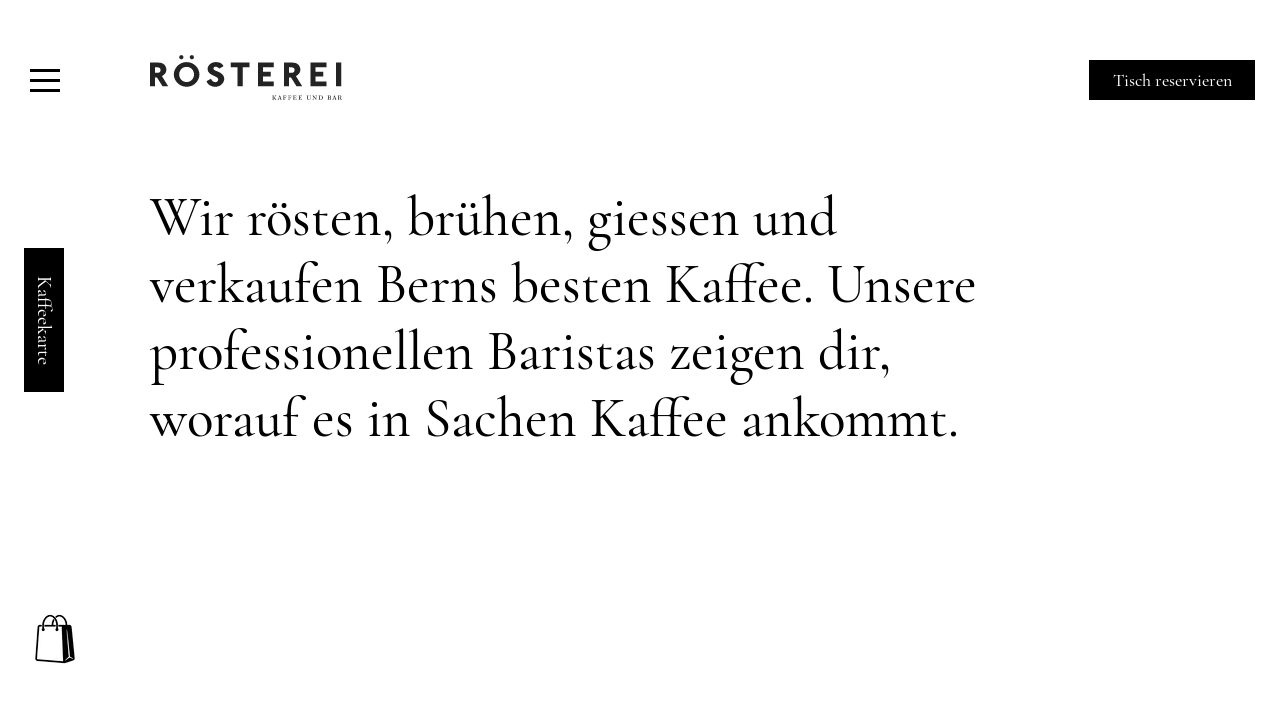

--- FILE ---
content_type: text/css; charset=utf-8
request_url: https://www.roesterei.be/_serverless/pro-gallery-native-layout-fixer/layoutCssNative?id=comp-m3wto6wd_r_comp-lp9pu1jk&items=39741_218_218%7C39781_218_218%7C102196_218_218%7C100836_218_218%7C40029_218_218%7C39827_218_218%7C100801_218_218%7C40000_218_218&container=2887_1120_226_720&options=controllers_layoutParams_structure_galleryRatio_method:%22FIXED%22%7Ccontrollers_layoutParams_structure_galleryRatio_value:1.77778%7ClayoutParams_structure_galleryLayout:2%7ClayoutParams_structure_scrollDirection:%22VERTICAL%22%7Ccontrollers_layoutParams_structure_imageWidth_method:%22FIXED%22%7Ccontrollers_layoutParams_structure_numberOfDisplayedItems:3%7ClayoutParams_structure_layoutOrientation:%22HORIZONTAL%22%7ClayoutParams_structure_itemSpacing:10%7ClayoutParams_structure_numberOfGridRows:1%7ClayoutParams_structure_numberOfColumns:8%7ClayoutParams_groups_density:0.3%7ClayoutParams_targetItemSize_value:90%7ClayoutParams_crop_method:%22FILL%22%7ClayoutParams_crop_ratios:%5B1%5D%7ClayoutParams_structure_responsiveMode:%22SET_ITEMS_PER_ROW%22%7ClayoutParams_thumbnails_alignment:%22BOTTOM%22%7ClayoutParams_thumbnails_size:120%7ClayoutParams_thumbnails_spacing:4%7Ccontrollers_layoutParams_thumbnails_marginToGallery:4%7ClayoutParams_navigationArrows_enable:true%7ClayoutParams_navigationArrows_size:24%7ClayoutParams_navigationArrows_position:%22ON_GALLERY%22%7ClayoutParams_navigationArrows_container_type:%22BOX%22%7ClayoutParams_navigationArrows_mouseCursorContainerMaxWidth:%22100%25%22%7ClayoutParams_navigationArrows_verticalAlignment:%22IMAGE_CENTER%22%7ClayoutParams_navigationArrows_padding:24%7Ccontrollers_layoutParams_external_info_placement:%22BELOW%22%7Ccontrollers_layoutParams_external_info_SocialButtonsHorizontalAlignment:%22LEFT%22%7Ccontrollers_layoutParams_internal_info_SocialButtonsHorizontalAlignment:%22LEFT%22%7ClayoutParams_info_placement:%22OVERLAY%22%7Ccontrollers_layoutParams_info_allowTitle:true%7Ccontrollers_layoutParams_info_allowDescription:true%7Ccontrollers_layoutParams_info_allowTitleAndDescription:%22,controllers_layoutParams_info_allowTitle,controllers_layoutParams_info_allowDescription%22%7Ccontrollers_layoutParams_info_verticalPadding:12%7Ccontrollers_layoutParams_info_horizontalPadding:0%7Ccontrollers_layoutParams_info_verticalAlignment:%22CENTER%22%7Ccontrollers_layoutParams_info_horizontalAlignment:%22CENTER%22%7ClayoutParams_info_sizeUnits:%22PIXEL%22%7ClayoutParams_info_height:0%7Ccontrollers_layoutParams_info_width_pixel:200%7Ccontrollers_layoutParams_info_width_percent:50%7Ccontrollers_layoutParams_info_newInfo_external_enabled:true%7Ccontrollers_layoutParams_infoElementOptions_external_order:%22top,Title,Description,middle,bottom%22%7Ccontrollers_layoutParams_infoElementOptions_internal_order:%22top,Title,Description,middle,bottom%22%7Ccontrollers_layoutParams_infoElementOptions_external_enabled:%22%22%7Ccontrollers_layoutParams_infoElementOptions_internal_enabled:%22%22%7Ccontrollers_layoutParams_external_info_CustomButtonCustomButtonText:%22Click%20here%22%7Ccontrollers_layoutParams_internal_info_CustomButtonHorizontalAlignment:%22CENTER%22%7Ccontrollers_layoutParams_internal_info_CustomButtonCustomButtonText:%22Click%20here%22%7Ccontrollers_layoutParams_external_info_CustomButtonHorizontalAlignment:%22CENTER%22%7ClayoutParams_info_width:200%7ClayoutParams_structure_galleryRatio_value:0.5625%7ClayoutParams_thumbnails_marginToGallery:4%7ClayoutParams_crop_enable:false%7ClayoutParams_targetItemSize_unit:%22SMART%22
body_size: 74
content:
#pro-gallery-comp-m3wto6wd_r_comp-lp9pu1jk [data-hook="item-container"][data-idx="0"].gallery-item-container{display: block !important;height: 131px !important;left: 0px !important;opacity: 1 !important;right: auto !important;top: 0px !important;transition: opacity .2s ease !important;width: 131px !important;} #pro-gallery-comp-m3wto6wd_r_comp-lp9pu1jk [data-hook="item-container"][data-idx="0"] .gallery-item-wrapper{width: 131px !important;height: 131px !important;margin: 0 !important;} #pro-gallery-comp-m3wto6wd_r_comp-lp9pu1jk [data-hook="item-container"][data-idx="0"] .gallery-item-content{width: 131px !important;height: 131px !important;margin: 0px 0px !important;opacity: 1 !important;} #pro-gallery-comp-m3wto6wd_r_comp-lp9pu1jk [data-hook="item-container"][data-idx="0"] .gallery-item-hover{width: 131px !important;height: 131px !important;opacity: 1 !important;} #pro-gallery-comp-m3wto6wd_r_comp-lp9pu1jk [data-hook="item-container"][data-idx="0"] .item-hover-flex-container{width: 131px !important;height: 131px !important;margin: 0px 0px !important;opacity: 1 !important;} #pro-gallery-comp-m3wto6wd_r_comp-lp9pu1jk [data-hook="item-container"][data-idx="0"] .gallery-item-wrapper img:not(.magnified-item-preload){width: 100% !important;height: 100% !important;opacity: 1 !important;} #pro-gallery-comp-m3wto6wd_r_comp-lp9pu1jk [data-hook="item-container"][data-idx="1"].gallery-item-container{display: block !important;height: 131px !important;left: 141px !important;opacity: 1 !important;right: auto !important;top: 0px !important;transition: opacity .2s ease !important;width: 131px !important;} #pro-gallery-comp-m3wto6wd_r_comp-lp9pu1jk [data-hook="item-container"][data-idx="1"] .gallery-item-wrapper{width: 131px !important;height: 131px !important;margin: 0 !important;} #pro-gallery-comp-m3wto6wd_r_comp-lp9pu1jk [data-hook="item-container"][data-idx="1"] .gallery-item-content{width: 131px !important;height: 131px !important;margin: 0px 0px !important;opacity: 1 !important;} #pro-gallery-comp-m3wto6wd_r_comp-lp9pu1jk [data-hook="item-container"][data-idx="1"] .gallery-item-hover{width: 131px !important;height: 131px !important;opacity: 1 !important;} #pro-gallery-comp-m3wto6wd_r_comp-lp9pu1jk [data-hook="item-container"][data-idx="1"] .item-hover-flex-container{width: 131px !important;height: 131px !important;margin: 0px 0px !important;opacity: 1 !important;} #pro-gallery-comp-m3wto6wd_r_comp-lp9pu1jk [data-hook="item-container"][data-idx="1"] .gallery-item-wrapper img:not(.magnified-item-preload){width: 100% !important;height: 100% !important;opacity: 1 !important;} #pro-gallery-comp-m3wto6wd_r_comp-lp9pu1jk [data-hook="item-container"][data-idx="2"].gallery-item-container{display: block !important;height: 131px !important;left: 282px !important;opacity: 1 !important;right: auto !important;top: 0px !important;transition: opacity .2s ease !important;width: 131px !important;} #pro-gallery-comp-m3wto6wd_r_comp-lp9pu1jk [data-hook="item-container"][data-idx="2"] .gallery-item-wrapper{width: 131px !important;height: 131px !important;margin: 0 !important;} #pro-gallery-comp-m3wto6wd_r_comp-lp9pu1jk [data-hook="item-container"][data-idx="2"] .gallery-item-content{width: 131px !important;height: 131px !important;margin: 0px 0px !important;opacity: 1 !important;} #pro-gallery-comp-m3wto6wd_r_comp-lp9pu1jk [data-hook="item-container"][data-idx="2"] .gallery-item-hover{width: 131px !important;height: 131px !important;opacity: 1 !important;} #pro-gallery-comp-m3wto6wd_r_comp-lp9pu1jk [data-hook="item-container"][data-idx="2"] .item-hover-flex-container{width: 131px !important;height: 131px !important;margin: 0px 0px !important;opacity: 1 !important;} #pro-gallery-comp-m3wto6wd_r_comp-lp9pu1jk [data-hook="item-container"][data-idx="2"] .gallery-item-wrapper img:not(.magnified-item-preload){width: 100% !important;height: 100% !important;opacity: 1 !important;} #pro-gallery-comp-m3wto6wd_r_comp-lp9pu1jk [data-hook="item-container"][data-idx="3"]{display: none !important;} #pro-gallery-comp-m3wto6wd_r_comp-lp9pu1jk [data-hook="item-container"][data-idx="4"]{display: none !important;} #pro-gallery-comp-m3wto6wd_r_comp-lp9pu1jk [data-hook="item-container"][data-idx="5"]{display: none !important;} #pro-gallery-comp-m3wto6wd_r_comp-lp9pu1jk [data-hook="item-container"][data-idx="6"]{display: none !important;} #pro-gallery-comp-m3wto6wd_r_comp-lp9pu1jk [data-hook="item-container"][data-idx="7"]{display: none !important;} #pro-gallery-comp-m3wto6wd_r_comp-lp9pu1jk .group-view-0{--group-top: 0px !important;--group-left: 0px !important;--group-width: 141px !important;--group-right: auto !important;} #pro-gallery-comp-m3wto6wd_r_comp-lp9pu1jk .group-view-1{--group-top: 0px !important;--group-left: 141px !important;--group-width: 141px !important;--group-right: auto !important;} #pro-gallery-comp-m3wto6wd_r_comp-lp9pu1jk .group-view-2{--group-top: 0px !important;--group-left: 282px !important;--group-width: 141px !important;--group-right: auto !important;} #pro-gallery-comp-m3wto6wd_r_comp-lp9pu1jk .group-view-3{--group-top: 0px !important;--group-left: 423px !important;--group-width: 141px !important;--group-right: auto !important;} #pro-gallery-comp-m3wto6wd_r_comp-lp9pu1jk .group-view-4{--group-top: 0px !important;--group-left: 564px !important;--group-width: 142px !important;--group-right: auto !important;} #pro-gallery-comp-m3wto6wd_r_comp-lp9pu1jk .group-view-5{--group-top: 0px !important;--group-left: 706px !important;--group-width: 141px !important;--group-right: auto !important;} #pro-gallery-comp-m3wto6wd_r_comp-lp9pu1jk .group-view-6{--group-top: 0px !important;--group-left: 847px !important;--group-width: 142px !important;--group-right: auto !important;} #pro-gallery-comp-m3wto6wd_r_comp-lp9pu1jk .group-view-7{--group-top: 0px !important;--group-left: 989px !important;--group-width: 141px !important;--group-right: auto !important;} #pro-gallery-comp-m3wto6wd_r_comp-lp9pu1jk {height:131px !important;}#pro-gallery-comp-m3wto6wd_r_comp-lp9pu1jk {height:131px !important; width:1120px !important;}#pro-gallery-comp-m3wto6wd_r_comp-lp9pu1jk .pro-gallery-margin-container {height:131px !important;}#pro-gallery-comp-m3wto6wd_r_comp-lp9pu1jk [data-hook="gallery-column"] {height:131px !important; width:1130px !important;}#pro-gallery-comp-m3wto6wd_r_comp-lp9pu1jk .thumbnails-gallery {display: none !important;}#pro-gallery-comp-m3wto6wd_r_comp-lp9pu1jk .pro-gallery:not(.thumbnails-gallery) {height:131px !important; width:1120px !important; left: 0px !important; top: 0px !important;}#pro-gallery-comp-m3wto6wd_r_comp-lp9pu1jk .pro-gallery-parent-container {height:131px !important; width:1130px !important;}#comp-m3wto6wd_r_comp-lp9pu1jk .pro-gallery-wix-wrapper { display: block !important; }